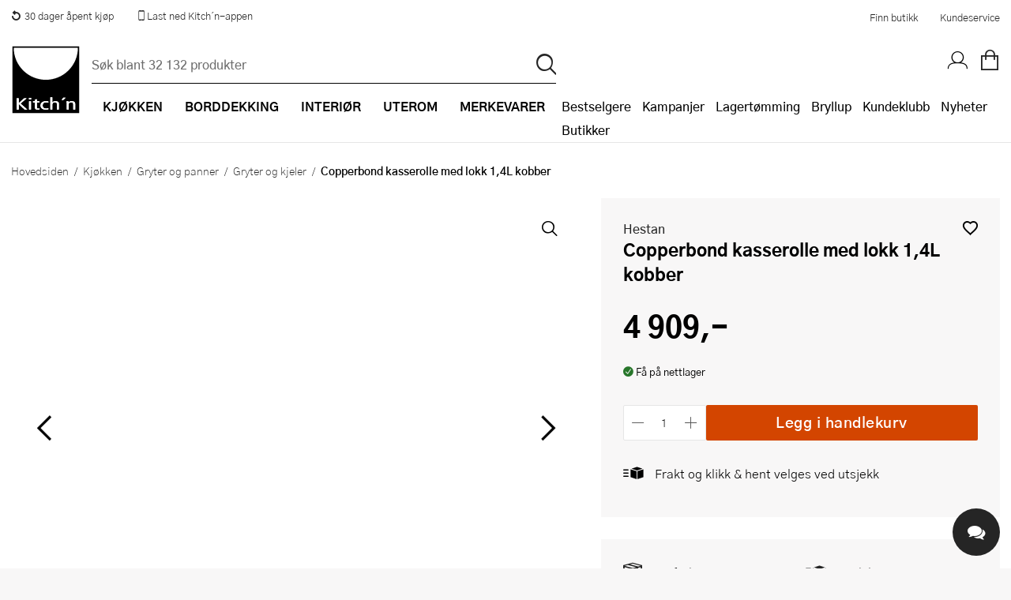

--- FILE ---
content_type: application/javascript; charset=utf-8
request_url: https://kitchn-support.vercel.app/_next/static/chunks/6575-fdd17082a1f25168.js?dpl=dpl_7eF7GoaTcnKoEZw2Y9ZypERcWofx
body_size: 5521
content:
try{let e="undefined"!=typeof window?window:"undefined"!=typeof global?global:"undefined"!=typeof globalThis?globalThis:"undefined"!=typeof self?self:{},t=(new e.Error).stack;t&&(e._sentryDebugIds=e._sentryDebugIds||{},e._sentryDebugIds[t]="acd3356b-88dc-41d9-901d-ac9e58feff56",e._sentryDebugIdIdentifier="sentry-dbid-acd3356b-88dc-41d9-901d-ac9e58feff56")}catch(e){}"use strict";(self.webpackChunk_N_E=self.webpackChunk_N_E||[]).push([[6575],{16179:(e,t,s)=>{let i;s.d(t,{A:()=>c});let a=new Uint8Array(16);function r(){if(!i){if("undefined"==typeof crypto||!crypto.getRandomValues)throw Error("crypto.getRandomValues() not supported. See https://github.com/uuidjs/uuid#getrandomvalues-not-supported");i=crypto.getRandomValues.bind(crypto)}return i(a)}let n=[];for(let e=0;e<256;++e)n.push((e+256).toString(16).slice(1));let o={};function u(e,t,s,i,a=0){if(e.length<16)throw Error("Random bytes length must be >= 16");if(i){if(a<0||a+16>i.length)throw RangeError(`UUID byte range ${a}:${a+15} is out of buffer bounds`)}else i=new Uint8Array(16),a=0;return t??=Date.now(),s??=127*e[6]<<24|e[7]<<16|e[8]<<8|e[9],i[a++]=t/0x10000000000&255,i[a++]=t/0x100000000&255,i[a++]=t/0x1000000&255,i[a++]=t/65536&255,i[a++]=t/256&255,i[a++]=255&t,i[a++]=112|s>>>28&15,i[a++]=s>>>20&255,i[a++]=128|s>>>14&63,i[a++]=s>>>6&255,i[a++]=s<<2&255|3&e[10],i[a++]=e[11],i[a++]=e[12],i[a++]=e[13],i[a++]=e[14],i[a++]=e[15],i}let c=function(e,t,s){let i;if(e)i=u(e.random??e.rng?.()??r(),e.msecs,e.seq,t,s);else{var a,c,h;let e=Date.now(),n=r();a=o,c=e,h=n,a.msecs??=-1/0,a.seq??=0,c>a.msecs?(a.seq=h[6]<<23|h[7]<<16|h[8]<<8|h[9],a.msecs=c):(a.seq=a.seq+1|0,0===a.seq&&a.msecs++),i=u(n,o.msecs,o.seq,t,s)}return t??function(e,t=0){return(n[e[t+0]]+n[e[t+1]]+n[e[t+2]]+n[e[t+3]]+"-"+n[e[t+4]]+n[e[t+5]]+"-"+n[e[t+6]]+n[e[t+7]]+"-"+n[e[t+8]]+n[e[t+9]]+"-"+n[e[t+10]]+n[e[t+11]]+n[e[t+12]]+n[e[t+13]]+n[e[t+14]]+n[e[t+15]]).toLowerCase()}(i)}},39528:(e,t,s)=>{s.d(t,{E:()=>g});var i=s(76097),a=s(30196),r=s(15612),n=s(36205),o=class extends n.Q{constructor(e={}){super(),this.config=e,this.#e=new Map}#e;build(e,t,s){let r=t.queryKey,n=t.queryHash??(0,i.F$)(r,t),o=this.get(n);return o||(o=new a.X({client:e,queryKey:r,queryHash:n,options:e.defaultQueryOptions(t),state:s,defaultOptions:e.getQueryDefaults(r)}),this.add(o)),o}add(e){this.#e.has(e.queryHash)||(this.#e.set(e.queryHash,e),this.notify({type:"added",query:e}))}remove(e){let t=this.#e.get(e.queryHash);t&&(e.destroy(),t===e&&this.#e.delete(e.queryHash),this.notify({type:"removed",query:e}))}clear(){r.jG.batch(()=>{this.getAll().forEach(e=>{this.remove(e)})})}get(e){return this.#e.get(e)}getAll(){return[...this.#e.values()]}find(e){let t={exact:!0,...e};return this.getAll().find(e=>(0,i.MK)(t,e))}findAll(e={}){let t=this.getAll();return Object.keys(e).length>0?t.filter(t=>(0,i.MK)(e,t)):t}notify(e){r.jG.batch(()=>{this.listeners.forEach(t=>{t(e)})})}onFocus(){r.jG.batch(()=>{this.getAll().forEach(e=>{e.onFocus()})})}onOnline(){r.jG.batch(()=>{this.getAll().forEach(e=>{e.onOnline()})})}},u=s(21205),c=s(43833),h=class extends u.k{#t;#s;#i;#a;constructor(e){super(),this.#t=e.client,this.mutationId=e.mutationId,this.#i=e.mutationCache,this.#s=[],this.state=e.state||{context:void 0,data:void 0,error:null,failureCount:0,failureReason:null,isPaused:!1,status:"idle",variables:void 0,submittedAt:0},this.setOptions(e.options),this.scheduleGc()}setOptions(e){this.options=e,this.updateGcTime(this.options.gcTime)}get meta(){return this.options.meta}addObserver(e){this.#s.includes(e)||(this.#s.push(e),this.clearGcTimeout(),this.#i.notify({type:"observerAdded",mutation:this,observer:e}))}removeObserver(e){this.#s=this.#s.filter(t=>t!==e),this.scheduleGc(),this.#i.notify({type:"observerRemoved",mutation:this,observer:e})}optionalRemove(){this.#s.length||("pending"===this.state.status?this.scheduleGc():this.#i.remove(this))}continue(){return this.#a?.continue()??this.execute(this.state.variables)}async execute(e){let t=()=>{this.#r({type:"continue"})},s={client:this.#t,meta:this.options.meta,mutationKey:this.options.mutationKey};this.#a=(0,c.II)({fn:()=>this.options.mutationFn?this.options.mutationFn(e,s):Promise.reject(Error("No mutationFn found")),onFail:(e,t)=>{this.#r({type:"failed",failureCount:e,error:t})},onPause:()=>{this.#r({type:"pause"})},onContinue:t,retry:this.options.retry??0,retryDelay:this.options.retryDelay,networkMode:this.options.networkMode,canRun:()=>this.#i.canRun(this)});let i="pending"===this.state.status,a=!this.#a.canStart();try{if(i)t();else{this.#r({type:"pending",variables:e,isPaused:a}),await this.#i.config.onMutate?.(e,this,s);let t=await this.options.onMutate?.(e,s);t!==this.state.context&&this.#r({type:"pending",context:t,variables:e,isPaused:a})}let r=await this.#a.start();return await this.#i.config.onSuccess?.(r,e,this.state.context,this,s),await this.options.onSuccess?.(r,e,this.state.context,s),await this.#i.config.onSettled?.(r,null,this.state.variables,this.state.context,this,s),await this.options.onSettled?.(r,null,e,this.state.context,s),this.#r({type:"success",data:r}),r}catch(t){try{throw await this.#i.config.onError?.(t,e,this.state.context,this,s),await this.options.onError?.(t,e,this.state.context,s),await this.#i.config.onSettled?.(void 0,t,this.state.variables,this.state.context,this,s),await this.options.onSettled?.(void 0,t,e,this.state.context,s),t}finally{this.#r({type:"error",error:t})}}finally{this.#i.runNext(this)}}#r(e){this.state=(t=>{switch(e.type){case"failed":return{...t,failureCount:e.failureCount,failureReason:e.error};case"pause":return{...t,isPaused:!0};case"continue":return{...t,isPaused:!1};case"pending":return{...t,context:e.context,data:void 0,failureCount:0,failureReason:null,error:null,isPaused:e.isPaused,status:"pending",variables:e.variables,submittedAt:Date.now()};case"success":return{...t,data:e.data,failureCount:0,failureReason:null,error:null,status:"success",isPaused:!1};case"error":return{...t,data:void 0,error:e.error,failureCount:t.failureCount+1,failureReason:e.error,isPaused:!1,status:"error"}}})(this.state),r.jG.batch(()=>{this.#s.forEach(t=>{t.onMutationUpdate(e)}),this.#i.notify({mutation:this,type:"updated",action:e})})}},l=class extends n.Q{constructor(e={}){super(),this.config=e,this.#n=new Set,this.#o=new Map,this.#u=0}#n;#o;#u;build(e,t,s){let i=new h({client:e,mutationCache:this,mutationId:++this.#u,options:e.defaultMutationOptions(t),state:s});return this.add(i),i}add(e){this.#n.add(e);let t=d(e);if("string"==typeof t){let s=this.#o.get(t);s?s.push(e):this.#o.set(t,[e])}this.notify({type:"added",mutation:e})}remove(e){if(this.#n.delete(e)){let t=d(e);if("string"==typeof t){let s=this.#o.get(t);if(s)if(s.length>1){let t=s.indexOf(e);-1!==t&&s.splice(t,1)}else s[0]===e&&this.#o.delete(t)}}this.notify({type:"removed",mutation:e})}canRun(e){let t=d(e);if("string"!=typeof t)return!0;{let s=this.#o.get(t),i=s?.find(e=>"pending"===e.state.status);return!i||i===e}}runNext(e){let t=d(e);if("string"!=typeof t)return Promise.resolve();{let s=this.#o.get(t)?.find(t=>t!==e&&t.state.isPaused);return s?.continue()??Promise.resolve()}}clear(){r.jG.batch(()=>{this.#n.forEach(e=>{this.notify({type:"removed",mutation:e})}),this.#n.clear(),this.#o.clear()})}getAll(){return Array.from(this.#n)}find(e){let t={exact:!0,...e};return this.getAll().find(e=>(0,i.nJ)(t,e))}findAll(e={}){return this.getAll().filter(t=>(0,i.nJ)(e,t))}notify(e){r.jG.batch(()=>{this.listeners.forEach(t=>{t(e)})})}resumePausedMutations(){let e=this.getAll().filter(e=>e.state.isPaused);return r.jG.batch(()=>Promise.all(e.map(e=>e.continue().catch(i.lQ))))}};function d(e){return e.options.scope?.id}var f=s(30787),p=s(69906);function y(e){return{onFetch:(t,s)=>{let a=t.options,r=t.fetchOptions?.meta?.fetchMore?.direction,n=t.state.data?.pages||[],o=t.state.data?.pageParams||[],u={pages:[],pageParams:[]},c=0,h=async()=>{let s=!1,h=(0,i.ZM)(t.options,t.fetchOptions),l=async(e,a,r)=>{if(s)return Promise.reject();if(null==a&&e.pages.length)return Promise.resolve(e);let n=(()=>{let e={client:t.client,queryKey:t.queryKey,pageParam:a,direction:r?"backward":"forward",meta:t.options.meta};return Object.defineProperty(e,"signal",{enumerable:!0,get:()=>(t.signal.aborted?s=!0:t.signal.addEventListener("abort",()=>{s=!0}),t.signal)}),e})(),o=await h(n),{maxPages:u}=t.options,c=r?i.ZZ:i.y9;return{pages:c(e.pages,o,u),pageParams:c(e.pageParams,a,u)}};if(r&&n.length){let e="backward"===r,t={pages:n,pageParams:o},s=(e?function(e,{pages:t,pageParams:s}){return t.length>0?e.getPreviousPageParam?.(t[0],t,s[0],s):void 0}:m)(a,t);u=await l(t,s,e)}else{let t=e??n.length;do{let e=0===c?o[0]??a.initialPageParam:m(a,u);if(c>0&&null==e)break;u=await l(u,e),c++}while(c<t)}return u};t.options.persister?t.fetchFn=()=>t.options.persister?.(h,{client:t.client,queryKey:t.queryKey,meta:t.options.meta,signal:t.signal},s):t.fetchFn=h}}}function m(e,{pages:t,pageParams:s}){let i=t.length-1;return t.length>0?e.getNextPageParam(t[i],t,s[i],s):void 0}var g=class{#c;#i;#h;#l;#d;#f;#p;#y;constructor(e={}){this.#c=e.queryCache||new o,this.#i=e.mutationCache||new l,this.#h=e.defaultOptions||{},this.#l=new Map,this.#d=new Map,this.#f=0}mount(){this.#f++,1===this.#f&&(this.#p=f.m.subscribe(async e=>{e&&(await this.resumePausedMutations(),this.#c.onFocus())}),this.#y=p.t.subscribe(async e=>{e&&(await this.resumePausedMutations(),this.#c.onOnline())}))}unmount(){this.#f--,0===this.#f&&(this.#p?.(),this.#p=void 0,this.#y?.(),this.#y=void 0)}isFetching(e){return this.#c.findAll({...e,fetchStatus:"fetching"}).length}isMutating(e){return this.#i.findAll({...e,status:"pending"}).length}getQueryData(e){let t=this.defaultQueryOptions({queryKey:e});return this.#c.get(t.queryHash)?.state.data}ensureQueryData(e){let t=this.defaultQueryOptions(e),s=this.#c.build(this,t),a=s.state.data;return void 0===a?this.fetchQuery(e):(e.revalidateIfStale&&s.isStaleByTime((0,i.d2)(t.staleTime,s))&&this.prefetchQuery(t),Promise.resolve(a))}getQueriesData(e){return this.#c.findAll(e).map(({queryKey:e,state:t})=>[e,t.data])}setQueryData(e,t,s){let a=this.defaultQueryOptions({queryKey:e}),r=this.#c.get(a.queryHash),n=r?.state.data,o=(0,i.Zw)(t,n);if(void 0!==o)return this.#c.build(this,a).setData(o,{...s,manual:!0})}setQueriesData(e,t,s){return r.jG.batch(()=>this.#c.findAll(e).map(({queryKey:e})=>[e,this.setQueryData(e,t,s)]))}getQueryState(e){let t=this.defaultQueryOptions({queryKey:e});return this.#c.get(t.queryHash)?.state}removeQueries(e){let t=this.#c;r.jG.batch(()=>{t.findAll(e).forEach(e=>{t.remove(e)})})}resetQueries(e,t){let s=this.#c;return r.jG.batch(()=>(s.findAll(e).forEach(e=>{e.reset()}),this.refetchQueries({type:"active",...e},t)))}cancelQueries(e,t={}){let s={revert:!0,...t};return Promise.all(r.jG.batch(()=>this.#c.findAll(e).map(e=>e.cancel(s)))).then(i.lQ).catch(i.lQ)}invalidateQueries(e,t={}){return r.jG.batch(()=>(this.#c.findAll(e).forEach(e=>{e.invalidate()}),e?.refetchType==="none")?Promise.resolve():this.refetchQueries({...e,type:e?.refetchType??e?.type??"active"},t))}refetchQueries(e,t={}){let s={...t,cancelRefetch:t.cancelRefetch??!0};return Promise.all(r.jG.batch(()=>this.#c.findAll(e).filter(e=>!e.isDisabled()&&!e.isStatic()).map(e=>{let t=e.fetch(void 0,s);return s.throwOnError||(t=t.catch(i.lQ)),"paused"===e.state.fetchStatus?Promise.resolve():t}))).then(i.lQ)}fetchQuery(e){let t=this.defaultQueryOptions(e);void 0===t.retry&&(t.retry=!1);let s=this.#c.build(this,t);return s.isStaleByTime((0,i.d2)(t.staleTime,s))?s.fetch(t):Promise.resolve(s.state.data)}prefetchQuery(e){return this.fetchQuery(e).then(i.lQ).catch(i.lQ)}fetchInfiniteQuery(e){return e.behavior=y(e.pages),this.fetchQuery(e)}prefetchInfiniteQuery(e){return this.fetchInfiniteQuery(e).then(i.lQ).catch(i.lQ)}ensureInfiniteQueryData(e){return e.behavior=y(e.pages),this.ensureQueryData(e)}resumePausedMutations(){return p.t.isOnline()?this.#i.resumePausedMutations():Promise.resolve()}getQueryCache(){return this.#c}getMutationCache(){return this.#i}getDefaultOptions(){return this.#h}setDefaultOptions(e){this.#h=e}setQueryDefaults(e,t){this.#l.set((0,i.EN)(e),{queryKey:e,defaultOptions:t})}getQueryDefaults(e){let t=[...this.#l.values()],s={};return t.forEach(t=>{(0,i.Cp)(e,t.queryKey)&&Object.assign(s,t.defaultOptions)}),s}setMutationDefaults(e,t){this.#d.set((0,i.EN)(e),{mutationKey:e,defaultOptions:t})}getMutationDefaults(e){let t=[...this.#d.values()],s={};return t.forEach(t=>{(0,i.Cp)(e,t.mutationKey)&&Object.assign(s,t.defaultOptions)}),s}defaultQueryOptions(e){if(e._defaulted)return e;let t={...this.#h.queries,...this.getQueryDefaults(e.queryKey),...e,_defaulted:!0};return t.queryHash||(t.queryHash=(0,i.F$)(t.queryKey,t)),void 0===t.refetchOnReconnect&&(t.refetchOnReconnect="always"!==t.networkMode),void 0===t.throwOnError&&(t.throwOnError=!!t.suspense),!t.networkMode&&t.persister&&(t.networkMode="offlineFirst"),t.queryFn===i.hT&&(t.enabled=!1),t}defaultMutationOptions(e){return e?._defaulted?e:{...this.#h.mutations,...e?.mutationKey&&this.getMutationDefaults(e.mutationKey),...e,_defaulted:!0}}clear(){this.#c.clear(),this.#i.clear()}}},66074:(e,t,s)=>{s.d(t,{Analytics:()=>d});var i=s(22219),a=s(81916),r=s(55036);function n(){return"undefined"!=typeof window}function o(){return"production"}function u(){return"development"===((n()?window.vam:o())||"production")}function c(e){return new RegExp("/".concat(e.replace(/[.*+?^${}()|[\]\\]/g,"\\$&"),"(?=[/?#]|$)"))}function h(e){return(0,i.useEffect)(()=>{var t;e.beforeSend&&(null==(t=window.va)||t.call(window,"beforeSend",e.beforeSend))},[e.beforeSend]),(0,i.useEffect)(()=>{var t;!function(){var e;let t=arguments.length>0&&void 0!==arguments[0]?arguments[0]:{debug:!0};if(!n())return;!function(){let e=arguments.length>0&&void 0!==arguments[0]?arguments[0]:"auto";if("auto"===e){window.vam=o();return}window.vam=e}(t.mode),window.va||(window.va=function(){for(var e=arguments.length,t=Array(e),s=0;s<e;s++)t[s]=arguments[s];(window.vaq=window.vaq||[]).push(t)}),t.beforeSend&&(null==(e=window.va)||e.call(window,"beforeSend",t.beforeSend));let s=t.scriptSrc?t.scriptSrc:u()?"https://va.vercel-scripts.com/v1/script.debug.js":t.basePath?"".concat(t.basePath,"/insights/script.js"):"/_vercel/insights/script.js";if(document.head.querySelector('script[src*="'.concat(s,'"]')))return;let i=document.createElement("script");i.src=s,i.defer=!0,i.dataset.sdkn="@vercel/analytics"+(t.framework?"/".concat(t.framework):""),i.dataset.sdkv="1.6.1",t.disableAutoTrack&&(i.dataset.disableAutoTrack="1"),t.endpoint?i.dataset.endpoint=t.endpoint:t.basePath&&(i.dataset.endpoint="".concat(t.basePath,"/insights")),t.dsn&&(i.dataset.dsn=t.dsn),i.onerror=()=>{let e=u()?"Please check if any ad blockers are enabled and try again.":"Be sure to enable Web Analytics for your project and deploy again. See https://vercel.com/docs/analytics/quickstart for more information.";console.log("[Vercel Web Analytics] Failed to load script from ".concat(s,". ").concat(e))},u()&&!1===t.debug&&(i.dataset.debug="false"),document.head.appendChild(i)}({framework:e.framework||"react",basePath:null!=(t=e.basePath)?t:function(){if(void 0!==r&&void 0!==r.env)return r.env.REACT_APP_VERCEL_OBSERVABILITY_BASEPATH}(),...void 0!==e.route&&{disableAutoTrack:!0},...e})},[]),(0,i.useEffect)(()=>{e.route&&e.path&&function(e){var t;let{route:s,path:i}=e;null==(t=window.va)||t.call(window,"pageview",{route:s,path:i})}({route:e.route,path:e.path})},[e.route,e.path]),null}function l(e){let{route:t,path:s}=(()=>{let e=(0,a.useParams)(),t=(0,a.useSearchParams)(),s=(0,a.usePathname)();return e?{route:function(e,t){if(!e||!t)return e;let s=e;try{let e=Object.entries(t);for(let[t,i]of e)if(!Array.isArray(i)){let e=c(i);e.test(s)&&(s=s.replace(e,"/[".concat(t,"]")))}for(let[t,i]of e)if(Array.isArray(i)){let e=c(i.join("/"));e.test(s)&&(s=s.replace(e,"/[...".concat(t,"]")))}return s}catch(t){return e}}(s,Object.keys(e).length?e:Object.fromEntries(t.entries())),path:s}:{route:null,path:s}})();return i.createElement(h,{path:s,route:t,...e,basePath:function(){if(void 0!==r&&void 0!==r.env)return r.env.NEXT_PUBLIC_VERCEL_OBSERVABILITY_BASEPATH}(),framework:"next"})}function d(e){return i.createElement(i.Suspense,{fallback:null},i.createElement(l,{...e}))}},81916:(e,t,s)=>{var i=s(13356);s.o(i,"useParams")&&s.d(t,{useParams:function(){return i.useParams}}),s.o(i,"usePathname")&&s.d(t,{usePathname:function(){return i.usePathname}}),s.o(i,"useRouter")&&s.d(t,{useRouter:function(){return i.useRouter}}),s.o(i,"useSearchParams")&&s.d(t,{useSearchParams:function(){return i.useSearchParams}})}}]);